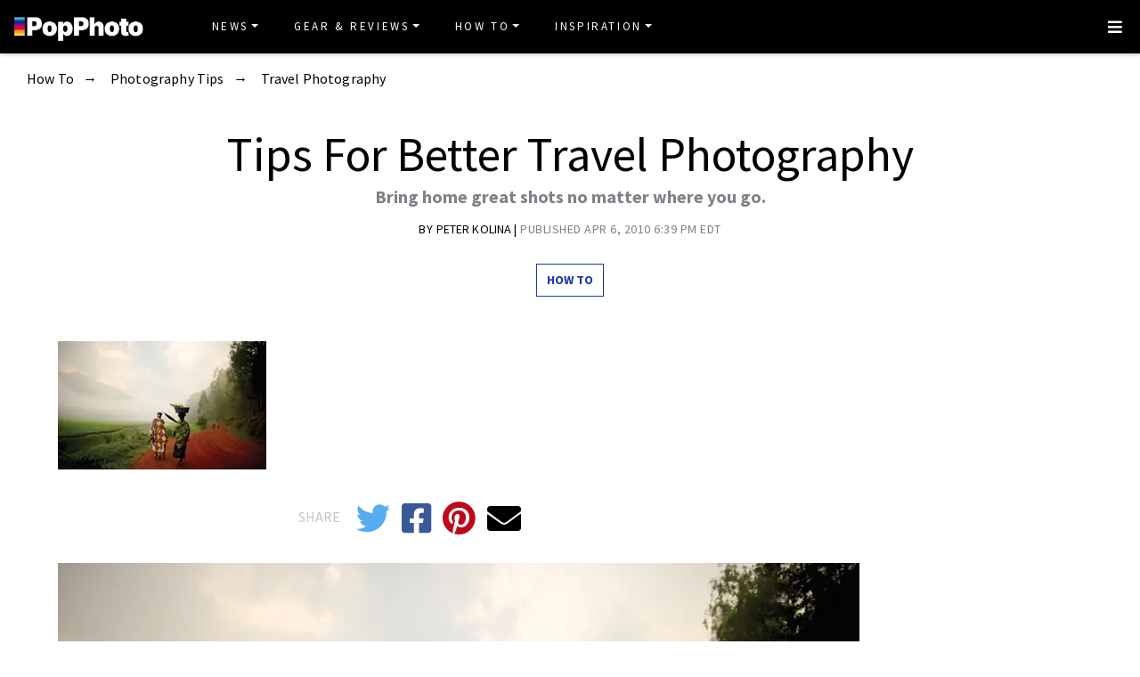

--- FILE ---
content_type: text/html
request_url: https://www.popphoto.com/how-to/2010/04/tips-better-travel-photography/
body_size: 21075
content:
<!DOCTYPE html>
<html lang="en-US">
<head>
  <meta charset="utf-8">
  <meta http-equiv="x-ua-compatible" content="ie=edge">
  <meta name="viewport" content="width=device-width, initial-scale=1, shrink-to-fit=no">
  <link rel="preconnect" href="https://fonts.gstatic.com" crossorigin>
  <link rel="preload" as="style" onload="this.onload=null;this.rel='stylesheet'" href="https://fonts.googleapis.com/css?family=Source+Sans+Pro:300,300i,400,400i,600,600i,700,700i%7CSource+Serif+Pro:400,700&display=swap" />
  <noscript><link rel="stylesheet" href="https://fonts.googleapis.com/css?family=Source+Sans+Pro:300,300i,400,400i,600,600i,700,700i%7CSource+Serif+Pro:400,700&display=swap"></noscript>
  <link rel="preload" href="https://www.popphoto.com/app/themes/empire/dist/vendor/fa-brands-400_d878b0a6.woff2" as="font" crossorigin="anonymous">
  <link rel="preload" href="https://www.popphoto.com/app/themes/empire/dist/vendor/fa-solid-900_1551f4f6.woff2" as="font" crossorigin="anonymous">
  <link rel="preload" href="https://www.popphoto.com/app/themes/empire/dist/fonts/icomoon_03b99a37.woff" as="font" crossorigin="anonymous">

  <link rel="icon" href="https://www.popphoto.com/uploads/2021/12/15/cropped-POPPHOTOFAVICON.png?auto=webp&#038;width=32&#038;height=32" sizes="32x32" />
<link rel="icon" href="https://www.popphoto.com/uploads/2021/12/15/cropped-POPPHOTOFAVICON.png?auto=webp&#038;width=192&#038;height=192" sizes="192x192" />
<link rel="apple-touch-icon" href="https://www.popphoto.com/uploads/2021/12/15/cropped-POPPHOTOFAVICON.png?auto=webp&#038;width=180&#038;height=180" />
<meta name="msapplication-TileImage" content="https://www.popphoto.com/uploads/2021/12/15/cropped-POPPHOTOFAVICON.png?auto=webp&#038;width=270&#038;height=270" />

          <script>
      window.swpData = {
    "authorName": "Peter Kolina",
    "authorId": "386",
    "articleId": "55610",
    "articleTitle": "Tips For Better Travel Photography",
    "articleCategory": "How To,Photography Tips,Travel Photography",
    "internalTags": ""
}
    </script>
  
  
  
  <meta name='robots' content='index, follow, max-image-preview:large, max-snippet:-1, max-video-preview:-1' />
<meta name="facebook-domain-verification" content="yy94jzgchleec73796tcqfdab1019y" />
	<!-- This site is optimized with the Yoast SEO Premium plugin v21.6 (Yoast SEO v21.6) - https://yoast.com/wordpress/plugins/seo/ -->
	<title>Tips For Better Travel Photography | Popular Photography</title>
	<meta name="description" content="Bring home great shots no matter where you go." />
	<link rel="canonical" href="https://www.popphoto.com/how-to/2010/04/tips-better-travel-photography/" />
	<meta property="og:locale" content="en_US" />
	<meta property="og:type" content="article" />
	<meta property="og:title" content="Tips For Better Travel Photography" />
	<meta property="og:description" content="Bring home great shots no matter where you go." />
	<meta property="og:url" content="https://www.popphoto.com/how-to/2010/04/tips-better-travel-photography/" />
	<meta property="og:site_name" content="Popular Photography" />
	<meta property="article:publisher" content="https://www.facebook.com/popularphotography" />
	<meta property="og:image" content="https://www.popphoto.com/uploads/2019/01/17/KW7NGI6JOGE5UL3KZHSNYT4GJY.jpg?auto=webp" />
	<meta property="og:image:width" content="234" />
	<meta property="og:image:height" content="144" />
	<meta property="og:image:type" content="image/jpeg" />
	<meta name="author" content="Peter Kolina" />
	<meta name="twitter:card" content="summary_large_image" />
	<meta name="twitter:creator" content="@popphoto" />
	<meta name="twitter:site" content="@popphoto" />
	<meta name="twitter:label1" content="Written by" />
	<meta name="twitter:data1" content="Peter Kolina" />
	<meta name="twitter:label2" content="Est. reading time" />
	<meta name="twitter:data2" content="5 minutes" />
	<script type="application/ld+json" class="yoast-schema-graph">{"@context":"https://schema.org","@graph":[{"@type":"Article","@id":"https://www.popphoto.com/how-to/2010/04/tips-better-travel-photography/#article","isPartOf":{"@id":"https://www.popphoto.com/how-to/2010/04/tips-better-travel-photography/"},"author":[{"@type":"Person","@id":"https://www.popphoto.com/#/schema/person/14719711aaa118333ac502d346c8dc11","name":"Peter Kolina","description":"","url":"https://www.popphoto.com/authors/peter-kolina/"}],"headline":"Tips For Better Travel Photography","datePublished":"2010-04-06T18:39:07-04:00","dateModified":"2021-04-14T09:53:45-04:00","mainEntityOfPage":{"@id":"https://www.popphoto.com/how-to/2010/04/tips-better-travel-photography/"},"wordCount":1047,"commentCount":0,"publisher":{"@id":"https://www.popphoto.com/#organization"},"image":{"@id":"https://www.popphoto.com/how-to/2010/04/tips-better-travel-photography/#primaryimage"},"thumbnailUrl":"https://www.popphoto.com/uploads/2019/01/17/KW7NGI6JOGE5UL3KZHSNYT4GJY.jpg?auto=webp","articleSection":["How To","Photography Tips","Travel Photography"],"inLanguage":"en-US","potentialAction":[{"@type":"CommentAction","name":"Comment","target":["https://www.popphoto.com/how-to/2010/04/tips-better-travel-photography/#respond"]}],"articleBody":"In the course of interviewing more than two dozen professional travel photographers, we picked up some advice. Here are their best hints for the journey— and photos—of a lifetime.\n\nDoing Your Research\n\n-- Learn as much as possible. Start with the tourism website of the destination that you will visit.\n\n-- Read the Lonely Planet guide for your destination, then try to avoid the must-see places it recommends. They will be swimming with tourists.\n\n-- Search Flickr.com to see what other photographers are shooting at your destination.\n\n-- Despite the previous three tips, your best research will happen when you hit the ground at your destination. Whatever you learn prior to traveling will be secondary to the sources you will find there.\n\nGoing and Staying There\n\n-- Visit at the right time, and find out—by speaking with locals—what “the right time” is.\n\n-- Couchsurfing.org and SERVAS International (joomla.servas.org) are home-stay and hospitality exchange services that can help you find free lodging all over the world.\n\n-- When booking rooms in dicey locations, ask if the hotel offers a safe place for storing gear.\n\n-- Search for hotels that are centrally located, near potential subjects, offer a view from your room, and have a roof deck. If you’re staying for several days, try switching rooms—even hotels—nightly for better views.\n\n-- To avoid forgetting battery chargers or laptop cables, set them next to your car keys, wallet, or purse — never on the floor.\n\nWhat Gear To Pack\n\n-- Most of the photographers we interviewed travel with surprisingly similar kits: a fullframe DSLR, f/2.8 ultrawide zoom lens, image-stabilized 70–200mm f/2.8 zoom, 2X teleconverter, lightweight carbon-fiber tripod, electronic cable release, and portable storage device for backing up image files.\n\n-- Try to bring a backup camera body, preferably one that’s identical to your primary body. Working with different button configurations is confusing and inefficient at best, and disastrous at worst. In many foreign countries, cameras are significantly more expensive and often outdated compared to what you get in the U.S. Having a camera body overnighted to you can incur hundreds of dollars in local customs tariffs.\n\n-- A camera poncho like the Aqua Tech SS-Sport Rain Cover will keep you shooting in wet weather.\n\n-- Bring lenses that suit your subjects. If you’re visiting mainly cities, wide-angles will be more useful than telephotos.\n\n-- Collapsible reflectors are better than flash units. They don’t depend on batteries, they fold up flat, and they produce a softer, more flattering light. They also show their effects in real-time and can be slowly adjusted for nuanced changes of direction and intensity. Of course, you’ll generally need to have someone else hold the reflector, but enlisting the aid of a nearby local often can pay off in unexpected ways.\n\n-- Use many smaller memory cards (2GB) instead of a few large cards. That way, if you lose one or it becomes corrupt, you haven’t lost too many images.\n\n-- Bring a digital compact for when a larger camera isn't practical. A Canon PowerShot G11 or Panasonic Lumix DMC-FH1, for instance, can be invaluable for situations in which the noise of the shutter is inappropriate. Waterproof compacts such as the Pentax Optio WS80 are perfect when the weather isn't.\n\n-- A small digital voice recorder such as the Olympus WS-400S can help capture ambient sounds, interviews, and notes or reminders to yourself.\n\n-- For remote destinations where your subjects may never have seen a photo of themselves, a pocket-sized, battery-powered printer like the Polaroid PoGo can build trust, gain cooperation, and open doors.\n\n-- Energy bars and bottled water will let you keep shooting through the lunch hour. Why waste time eating?\n\n****Gallery: The Best Places To Photograph Around The World****\n\nShooting Strategies\n\n-- Don’t stop shooting just because it’s wet outside. The time right before and after rain can produce amazing light and more saturated color.\n\n-- Try to plan your day and shooting schedule based on your subjects’ positions relative to the arc of the sun.\n\n-- Get up early to be photographing as the sun is rising. Use midday for napping or location scouting. Start shooting again in the mid- to late afternoon.\n\n-- Return multiple times to the best locations to capture them in different light and weather.\n\n-- Don’t hurry. It’s better to capture a few places well than many places superficially.\n\n-- Stay patient and focused. Travel can be distracting and overwhelming. Creating a “mood board” can keep you on track: Cut and paste some inspiring photographs or pictures of artwork onto a piece of paper. Keep it folded in your pocket or bag. If you find yourself lost or drifting, pull it out to help regain focus and a sense of mission.\n\nRelating To Subjects\n\n-- Learn a bit of the language spoken in the places you visit. The more obscure the language, the more you’ll be rewarded for any efforts you make to commit words and phrases to memory.\n\n-- An effective and affordable way to learn a language is through an exchange (www.mylanguageexchange.com): You teach people your mother tongue while they teach you theirs.\n\n-- The single most important trick for getting better photos is connecting with people at your destination and using them as resources. If you have no human contact there, you may get a great landscape or architectural photo, but you will rarely feel that you’ve captured the soul of a place.\n\n-- Politeness and good manners will get you better people pictures than the highest-tech cameras and lenses.\n\nTravel Safety\n\n-- Get a web-based (not serverbased) e-mail account. Attach scans of all your important documents (passport, credit cards, driver’s license, hotel and airline reservation numbers, etc.) to an e-mail and send it to yourself.\n\n-- Before traveling internationally, visit the U.S. State Department's website and check the Traveler Alerts.\n\n-- Women, in particular, should consider carrying their gear in a large, leather hobo-style bag rather than a conventional camera bag. It may attract fewer thieves.\n\n-- Purchase travel insurance such as Global Rescue.\n\n****Gallery: The Best Places To Photograph Around The World****"},{"@type":"WebPage","@id":"https://www.popphoto.com/how-to/2010/04/tips-better-travel-photography/","url":"https://www.popphoto.com/how-to/2010/04/tips-better-travel-photography/","name":"Tips For Better Travel Photography","isPartOf":{"@id":"https://www.popphoto.com/#website"},"primaryImageOfPage":{"@id":"https://www.popphoto.com/how-to/2010/04/tips-better-travel-photography/#primaryimage"},"image":{"@id":"https://www.popphoto.com/how-to/2010/04/tips-better-travel-photography/#primaryimage"},"thumbnailUrl":"https://www.popphoto.com/uploads/2019/01/17/KW7NGI6JOGE5UL3KZHSNYT4GJY.jpg?auto=webp","datePublished":"2010-04-06T18:39:07-04:00","dateModified":"2021-04-14T09:53:45-04:00","description":"Bring home great shots no matter where you go.","inLanguage":"en-US","potentialAction":[{"@type":"ReadAction","target":["https://www.popphoto.com/how-to/2010/04/tips-better-travel-photography/"]}]},{"@type":"ImageObject","inLanguage":"en-US","@id":"https://www.popphoto.com/how-to/2010/04/tips-better-travel-photography/#primaryimage","url":"https://www.popphoto.com/uploads/2019/01/17/KW7NGI6JOGE5UL3KZHSNYT4GJY.jpg?auto=webp","contentUrl":"https://www.popphoto.com/uploads/2019/01/17/KW7NGI6JOGE5UL3KZHSNYT4GJY.jpg?auto=webp","width":234,"height":144,"caption":"Charles Harris Rwanda promo"},{"@type":"WebSite","@id":"https://www.popphoto.com/#website","url":"https://www.popphoto.com/","name":"Popular Photography","description":"Founded in 1937, Popular Photography is a magazine dedicated to all things photographic.","publisher":{"@id":"https://www.popphoto.com/#organization"},"inLanguage":"en-US"},{"@type":"Organization","@id":"https://www.popphoto.com/#organization","name":"Popular Photography","url":"https://www.popphoto.com/","logo":{"@type":"ImageObject","inLanguage":"en-US","@id":"https://www.popphoto.com/#/schema/logo/image/","url":"https://www.popphoto.com/uploads/2021/03/08/popular-photography-logo-default.jpg?auto=webp","contentUrl":"https://www.popphoto.com/uploads/2021/03/08/popular-photography-logo-default.jpg?auto=webp","width":2000,"height":1200,"caption":"Popular Photography"},"image":{"@id":"https://www.popphoto.com/#/schema/logo/image/"},"sameAs":["https://www.facebook.com/popularphotography","https://twitter.com/popphoto","https://www.instagram.com/popphotomag/"]},{"@type":"Person","@id":"https://www.popphoto.com/#/schema/person/14719711aaa118333ac502d346c8dc11","name":"Peter Kolina","description":"","url":"https://www.popphoto.com/authors/peter-kolina/"}]}</script>
	<!-- / Yoast SEO Premium plugin. -->


<link rel='dns-prefetch' href='//ak.sail-horizon.com' />
<link rel='dns-prefetch' href='//www.popphoto.com' />

<link rel='dns-prefetch' href='//s.skimresources.com' />
<link rel='dns-prefetch' href='//connect.facebook.net' />
<link rel='stylesheet' id='wp-block-library-css' href='https://www.popphoto.com/wp/wp-includes/css/dist/block-library/style.min.css' type='text/css' media='all' />
<link rel='stylesheet' id='classic-theme-styles-css' href='https://www.popphoto.com/wp/wp-includes/css/classic-themes.min.css' type='text/css' media='all' />
<style id='global-styles-inline-css' type='text/css'>
body{--wp--preset--color--black: #000000;--wp--preset--color--cyan-bluish-gray: #abb8c3;--wp--preset--color--white: #ffffff;--wp--preset--color--pale-pink: #f78da7;--wp--preset--color--vivid-red: #cf2e2e;--wp--preset--color--luminous-vivid-orange: #ff6900;--wp--preset--color--luminous-vivid-amber: #fcb900;--wp--preset--color--light-green-cyan: #7bdcb5;--wp--preset--color--vivid-green-cyan: #00d084;--wp--preset--color--pale-cyan-blue: #8ed1fc;--wp--preset--color--vivid-cyan-blue: #0693e3;--wp--preset--color--vivid-purple: #9b51e0;--wp--preset--gradient--vivid-cyan-blue-to-vivid-purple: linear-gradient(135deg,rgba(6,147,227,1) 0%,rgb(155,81,224) 100%);--wp--preset--gradient--light-green-cyan-to-vivid-green-cyan: linear-gradient(135deg,rgb(122,220,180) 0%,rgb(0,208,130) 100%);--wp--preset--gradient--luminous-vivid-amber-to-luminous-vivid-orange: linear-gradient(135deg,rgba(252,185,0,1) 0%,rgba(255,105,0,1) 100%);--wp--preset--gradient--luminous-vivid-orange-to-vivid-red: linear-gradient(135deg,rgba(255,105,0,1) 0%,rgb(207,46,46) 100%);--wp--preset--gradient--very-light-gray-to-cyan-bluish-gray: linear-gradient(135deg,rgb(238,238,238) 0%,rgb(169,184,195) 100%);--wp--preset--gradient--cool-to-warm-spectrum: linear-gradient(135deg,rgb(74,234,220) 0%,rgb(151,120,209) 20%,rgb(207,42,186) 40%,rgb(238,44,130) 60%,rgb(251,105,98) 80%,rgb(254,248,76) 100%);--wp--preset--gradient--blush-light-purple: linear-gradient(135deg,rgb(255,206,236) 0%,rgb(152,150,240) 100%);--wp--preset--gradient--blush-bordeaux: linear-gradient(135deg,rgb(254,205,165) 0%,rgb(254,45,45) 50%,rgb(107,0,62) 100%);--wp--preset--gradient--luminous-dusk: linear-gradient(135deg,rgb(255,203,112) 0%,rgb(199,81,192) 50%,rgb(65,88,208) 100%);--wp--preset--gradient--pale-ocean: linear-gradient(135deg,rgb(255,245,203) 0%,rgb(182,227,212) 50%,rgb(51,167,181) 100%);--wp--preset--gradient--electric-grass: linear-gradient(135deg,rgb(202,248,128) 0%,rgb(113,206,126) 100%);--wp--preset--gradient--midnight: linear-gradient(135deg,rgb(2,3,129) 0%,rgb(40,116,252) 100%);--wp--preset--duotone--dark-grayscale: url('#wp-duotone-dark-grayscale');--wp--preset--duotone--grayscale: url('#wp-duotone-grayscale');--wp--preset--duotone--purple-yellow: url('#wp-duotone-purple-yellow');--wp--preset--duotone--blue-red: url('#wp-duotone-blue-red');--wp--preset--duotone--midnight: url('#wp-duotone-midnight');--wp--preset--duotone--magenta-yellow: url('#wp-duotone-magenta-yellow');--wp--preset--duotone--purple-green: url('#wp-duotone-purple-green');--wp--preset--duotone--blue-orange: url('#wp-duotone-blue-orange');--wp--preset--font-size--small: 13px;--wp--preset--font-size--medium: 20px;--wp--preset--font-size--large: 36px;--wp--preset--font-size--x-large: 42px;--wp--preset--spacing--20: 0.44rem;--wp--preset--spacing--30: 0.67rem;--wp--preset--spacing--40: 1rem;--wp--preset--spacing--50: 1.5rem;--wp--preset--spacing--60: 2.25rem;--wp--preset--spacing--70: 3.38rem;--wp--preset--spacing--80: 5.06rem;--wp--preset--shadow--natural: 6px 6px 9px rgba(0, 0, 0, 0.2);--wp--preset--shadow--deep: 12px 12px 50px rgba(0, 0, 0, 0.4);--wp--preset--shadow--sharp: 6px 6px 0px rgba(0, 0, 0, 0.2);--wp--preset--shadow--outlined: 6px 6px 0px -3px rgba(255, 255, 255, 1), 6px 6px rgba(0, 0, 0, 1);--wp--preset--shadow--crisp: 6px 6px 0px rgba(0, 0, 0, 1);}:where(.is-layout-flex){gap: 0.5em;}body .is-layout-flow > .alignleft{float: left;margin-inline-start: 0;margin-inline-end: 2em;}body .is-layout-flow > .alignright{float: right;margin-inline-start: 2em;margin-inline-end: 0;}body .is-layout-flow > .aligncenter{margin-left: auto !important;margin-right: auto !important;}body .is-layout-constrained > .alignleft{float: left;margin-inline-start: 0;margin-inline-end: 2em;}body .is-layout-constrained > .alignright{float: right;margin-inline-start: 2em;margin-inline-end: 0;}body .is-layout-constrained > .aligncenter{margin-left: auto !important;margin-right: auto !important;}body .is-layout-constrained > :where(:not(.alignleft):not(.alignright):not(.alignfull)){max-width: var(--wp--style--global--content-size);margin-left: auto !important;margin-right: auto !important;}body .is-layout-constrained > .alignwide{max-width: var(--wp--style--global--wide-size);}body .is-layout-flex{display: flex;}body .is-layout-flex{flex-wrap: wrap;align-items: center;}body .is-layout-flex > *{margin: 0;}:where(.wp-block-columns.is-layout-flex){gap: 2em;}.has-black-color{color: var(--wp--preset--color--black) !important;}.has-cyan-bluish-gray-color{color: var(--wp--preset--color--cyan-bluish-gray) !important;}.has-white-color{color: var(--wp--preset--color--white) !important;}.has-pale-pink-color{color: var(--wp--preset--color--pale-pink) !important;}.has-vivid-red-color{color: var(--wp--preset--color--vivid-red) !important;}.has-luminous-vivid-orange-color{color: var(--wp--preset--color--luminous-vivid-orange) !important;}.has-luminous-vivid-amber-color{color: var(--wp--preset--color--luminous-vivid-amber) !important;}.has-light-green-cyan-color{color: var(--wp--preset--color--light-green-cyan) !important;}.has-vivid-green-cyan-color{color: var(--wp--preset--color--vivid-green-cyan) !important;}.has-pale-cyan-blue-color{color: var(--wp--preset--color--pale-cyan-blue) !important;}.has-vivid-cyan-blue-color{color: var(--wp--preset--color--vivid-cyan-blue) !important;}.has-vivid-purple-color{color: var(--wp--preset--color--vivid-purple) !important;}.has-black-background-color{background-color: var(--wp--preset--color--black) !important;}.has-cyan-bluish-gray-background-color{background-color: var(--wp--preset--color--cyan-bluish-gray) !important;}.has-white-background-color{background-color: var(--wp--preset--color--white) !important;}.has-pale-pink-background-color{background-color: var(--wp--preset--color--pale-pink) !important;}.has-vivid-red-background-color{background-color: var(--wp--preset--color--vivid-red) !important;}.has-luminous-vivid-orange-background-color{background-color: var(--wp--preset--color--luminous-vivid-orange) !important;}.has-luminous-vivid-amber-background-color{background-color: var(--wp--preset--color--luminous-vivid-amber) !important;}.has-light-green-cyan-background-color{background-color: var(--wp--preset--color--light-green-cyan) !important;}.has-vivid-green-cyan-background-color{background-color: var(--wp--preset--color--vivid-green-cyan) !important;}.has-pale-cyan-blue-background-color{background-color: var(--wp--preset--color--pale-cyan-blue) !important;}.has-vivid-cyan-blue-background-color{background-color: var(--wp--preset--color--vivid-cyan-blue) !important;}.has-vivid-purple-background-color{background-color: var(--wp--preset--color--vivid-purple) !important;}.has-black-border-color{border-color: var(--wp--preset--color--black) !important;}.has-cyan-bluish-gray-border-color{border-color: var(--wp--preset--color--cyan-bluish-gray) !important;}.has-white-border-color{border-color: var(--wp--preset--color--white) !important;}.has-pale-pink-border-color{border-color: var(--wp--preset--color--pale-pink) !important;}.has-vivid-red-border-color{border-color: var(--wp--preset--color--vivid-red) !important;}.has-luminous-vivid-orange-border-color{border-color: var(--wp--preset--color--luminous-vivid-orange) !important;}.has-luminous-vivid-amber-border-color{border-color: var(--wp--preset--color--luminous-vivid-amber) !important;}.has-light-green-cyan-border-color{border-color: var(--wp--preset--color--light-green-cyan) !important;}.has-vivid-green-cyan-border-color{border-color: var(--wp--preset--color--vivid-green-cyan) !important;}.has-pale-cyan-blue-border-color{border-color: var(--wp--preset--color--pale-cyan-blue) !important;}.has-vivid-cyan-blue-border-color{border-color: var(--wp--preset--color--vivid-cyan-blue) !important;}.has-vivid-purple-border-color{border-color: var(--wp--preset--color--vivid-purple) !important;}.has-vivid-cyan-blue-to-vivid-purple-gradient-background{background: var(--wp--preset--gradient--vivid-cyan-blue-to-vivid-purple) !important;}.has-light-green-cyan-to-vivid-green-cyan-gradient-background{background: var(--wp--preset--gradient--light-green-cyan-to-vivid-green-cyan) !important;}.has-luminous-vivid-amber-to-luminous-vivid-orange-gradient-background{background: var(--wp--preset--gradient--luminous-vivid-amber-to-luminous-vivid-orange) !important;}.has-luminous-vivid-orange-to-vivid-red-gradient-background{background: var(--wp--preset--gradient--luminous-vivid-orange-to-vivid-red) !important;}.has-very-light-gray-to-cyan-bluish-gray-gradient-background{background: var(--wp--preset--gradient--very-light-gray-to-cyan-bluish-gray) !important;}.has-cool-to-warm-spectrum-gradient-background{background: var(--wp--preset--gradient--cool-to-warm-spectrum) !important;}.has-blush-light-purple-gradient-background{background: var(--wp--preset--gradient--blush-light-purple) !important;}.has-blush-bordeaux-gradient-background{background: var(--wp--preset--gradient--blush-bordeaux) !important;}.has-luminous-dusk-gradient-background{background: var(--wp--preset--gradient--luminous-dusk) !important;}.has-pale-ocean-gradient-background{background: var(--wp--preset--gradient--pale-ocean) !important;}.has-electric-grass-gradient-background{background: var(--wp--preset--gradient--electric-grass) !important;}.has-midnight-gradient-background{background: var(--wp--preset--gradient--midnight) !important;}.has-small-font-size{font-size: var(--wp--preset--font-size--small) !important;}.has-medium-font-size{font-size: var(--wp--preset--font-size--medium) !important;}.has-large-font-size{font-size: var(--wp--preset--font-size--large) !important;}.has-x-large-font-size{font-size: var(--wp--preset--font-size--x-large) !important;}
.wp-block-navigation a:where(:not(.wp-element-button)){color: inherit;}
:where(.wp-block-columns.is-layout-flex){gap: 2em;}
.wp-block-pullquote{font-size: 1.5em;line-height: 1.6;}
</style>
<link rel='stylesheet' id='lite-yt-embed-css' href='https://www.popphoto.com/app/mu-plugins/recurrent-plugin/assets/css/lite-yt-embed.css' type='text/css' media='all' />
<link rel='stylesheet' id='sailthru-subscribe-widget-styles-css' href='https://www.popphoto.com/app/plugins/sailthru-wordpress-plugin/css/widget.subscribe.css' type='text/css' media='all' />
<link rel='stylesheet' id='lazysizes-css' href='https://www.popphoto.com/app/mu-plugins/recurrent-plugin/assets/css/lazysizes.css' type='text/css' media='all' />
<link rel='stylesheet' id='empire/main.css-css' href='https://www.popphoto.com/app/themes/empire/dist/styles/main_2c0a6f60.css' type='text/css' media='all' />
<script src='//ak.sail-horizon.com/spm/spm.v1.min.js' type='text/javascript' async></script><script type='text/javascript' id='jquery-core-js-extra'>
/* <![CDATA[ */
var empireVars = {"ajaxUrl":"https:\/\/www.popphoto.com\/wp\/wp-admin\/admin-ajax.php","sharer":"https:\/\/www.popphoto.com\/sharer.php"};
/* ]]> */
</script>
<script type='text/javascript' src='https://www.popphoto.com/wp/wp-includes/js/jquery/jquery.min.js' id='jquery-core-js'></script>
<script type='text/javascript' id='tag-js-extra'>
/* <![CDATA[ */
var tag = {"options":{"customerId":"ccaf81872e9b2646fb1597cb5ec7498f"}};
/* ]]> */
</script>
<script async src='https://www.popphoto.com/app/plugins/sailthru-wordpress-plugin/js/tag.js' id='tag-js'></script>
<script type='text/javascript' src='https://www.popphoto.com/app/mu-plugins/recurrent-plugin/assets/js/lite-yt-embed.js' id='lite-yt-embed-js'></script>

<script async src='https://www.popphoto.com/app/plugins/sailthru-wordpress-plugin/js/widget.subscribe.js' id='sailthru-subscribe-script-js'></script>
<script type='text/javascript' src='https://www.popphoto.com/app/mu-plugins/recurrent-plugin/assets/js/lazysizes.min.js' id='lazysizes.min-js'></script>
<script type='text/javascript' async src='//connect.facebook.net/en_US/sdk.js#xfbml=1&#038;version=v3.2' id='facebook-js-js'></script>
<script type='text/javascript' defer src='https://www.popphoto.com/app/themes/empire/dist/scripts/main_2c0a6f60.js' id='empire/main.js-js'></script>
<script>
            window.dataLayer = window.dataLayer || [];
            window.dataLayer.push({
              "event":"pageview",
              "Categories" : "How To, Photography Tips, Travel Photography",
              "Primary Category" : "How To",
              "CMS Tags" : "",
              "Content Types" : "Evergreen, How To, Non-Membership, Upper Funnel",
              "Author" : "Peter Kolina",
              "Internal Tags" : "",
              "Published Date" : "2010-04-06T18:39:07-04:00",
              "Modified Date" : "2021-04-14T09:53:45-04:00",
              "Meta Robots" : "index, follow, max-image-preview:large, max-snippet:-1, max-video-preview:-1",
              "Canonical URL" : "https://www.popphoto.com/how-to/2010/04/tips-better-travel-photography/",
              "Excerpt" : "Bring home great shots no matter where you go.",
              "CMS Title" : "Tips For Better Travel Photography",
              "Permalink" : "https://www.popphoto.com/how-to/2010/04/tips-better-travel-photography/",
            });
        </script>

<!-- BEGIN Sailthru Horizon Meta Information -->
<meta name="sailthru.date" content="2010-04-06 18:39:07" />
<meta name="sailthru.title" content="Tips For Better Travel Photography" />
<meta name="sailthru.tags" content=",How To,Photography Tips,Travel Photography,Peter Kolina,popphoto" />
<meta name="sailthru.author" content="Peter Kolina" />
<meta name="sailthru.description" content="Bring home great shots no matter where you go." />
<meta name="sailthru.image.full" content="https://www.popphoto.com/uploads/2019/01/17/KW7NGI6JOGE5UL3KZHSNYT4GJY.jpg?auto=webp" />
<meta name="sailthru.image.thumb" content="https://www.popphoto.com/uploads/2019/01/17/KW7NGI6JOGE5UL3KZHSNYT4GJY.jpg?auto=webp" />
<!-- END Sailthru Horizon Meta Information -->

<link rel="preload" fetchpriority="high" as="image" imagesrcset="https://www.popphoto.com/uploads/2019/01/17/KW7NGI6JOGE5UL3KZHSNYT4GJY.jpg?auto=webp&optimize=high&width=360 360w,https://www.popphoto.com/uploads/2019/01/17/KW7NGI6JOGE5UL3KZHSNYT4GJY.jpg?auto=webp&optimize=high&width=390 390w,https://www.popphoto.com/uploads/2019/01/17/KW7NGI6JOGE5UL3KZHSNYT4GJY.jpg?auto=webp&optimize=high&width=412 412w,https://www.popphoto.com/uploads/2019/01/17/KW7NGI6JOGE5UL3KZHSNYT4GJY.jpg?auto=webp&optimize=high&width=1200 1200w,https://www.popphoto.com/uploads/2019/01/17/KW7NGI6JOGE5UL3KZHSNYT4GJY.jpg?auto=webp&optimize=high&width=1366 1366w,https://www.popphoto.com/uploads/2019/01/17/KW7NGI6JOGE5UL3KZHSNYT4GJY.jpg?auto=webp&optimize=high&width=1440 1440w" /><!-- Google Tag Manager -->
                <script>(function(w,d,s,l,i){w[l]=w[l]||[];w[l].push({'gtm.start':
                    new Date().getTime(),event:'gtm.js'});var f=d.getElementsByTagName(s)[0],
                    j=d.createElement(s),dl=l!='dataLayer'?'&l='+l:'';j.async=true;j.src=
                    'https://www.googletagmanager.com/gtm.js?id='+i+dl;f.parentNode.insertBefore(j,f);
                    })(window,document,'script','dataLayer','GTM-KCJJS23');</script>
            <!-- End Google Tag Manager -->        <style>
            :root {
            --header-bg-color: #000000;
--menu-bg-color: #000000;
--menu-item-color: #ffffff;
--menu-hover-bg-color: #ffffff;
--menu-hover-item-color: #193aa3;
--section-bg: #000000;
--section-title-color: #FFFFFF;
--post-title-color: #000000;
--post-hover-color: #808088;
--post-excerpt-detail: #808088;
--post-title-detail: #000000;
--related-headline: #ffffff;
--related-desciption: #ffffff;
--share-button: #000;
--feed-headline-color: #808088;
--feed-title-color: #808088;
--social-icons-color: #ffffff;
--author-color: #808088;
--author-color-hover: #193aa3;
--article-card-bg-color: #fff;
--cat-header-bg-color: #0a0a0a;
--single-header-bg-color: #ffffff;
--cat-header-pattern-color: #141414;
--single-header-pattern-color: #ffffff;
--category-tag-color: #193aa3;
--post-author-byline: #808088;
--post-author-name: #000000;
--post-author-name-hover: #808088;
--post-category-text: #193aa3;
--post-category-text-hover: #808088;
--post-category-border: #193aa3;
--post-category-border-hover: #808088;
--main-text-color-newsletter-navbar: #ffffff;
--hover-text-color-newsletter-navbar: #808088;
--buy-now-button-color: #fff;
--underline-link-color: #000000;
--link-color: #000;
--link-color-hover: #000;
--footer-bg: #000;
--footer-text: #ccc;
--footer-link: #ccc;
--footer-link-hover: #fff;
--footer-copy-right-text: #ccc;
--footer-heading: #f8f8f8;
--sub-header: #000;
--underline-sub-header: #ccc;
--hambuger-background: #193aa3;
--hambuger-color: #ffffff;
--newsletter-section: #808088;
--border-color: #ffffff;
--drop-cap-color: #000;
--subscribe-color: #ccc;
--buy-now-button-background: #13a93a;
--buy-now-button-background-hover: #13a93a;
--buy-now-button-color: #fff;
--buy-now-button-color-hover: #fff;
--buy-now-card-border: #ddd;
--buy-now-card-color: #000;
--author-header-bg-color: transparent;
--author-name-color: #111;
--author-job-title-color: #111;
--author-social-color: #111;
--author-title-color: #111;
--author-text-color: #111;
--author-separator-color: #999;
--premium-featured-image-bottom-strip-color: rgba(255,255,255,0);
            }
        </style>
                <script>!function(n){if(!window.cnx){window.cnx={},window.cnx.cmd=[];var t=n.createElement('iframe');t.src='javascript:false'; t.display='none',t.onload=function(){var n=t.contentWindow.document,c=n.createElement('script');c.src='//cd.connatix.com/connatix.player.js?cid=06abb0e1-2672-4d82-adf9-2ab2797e109b',c.setAttribute('async','1'),c.setAttribute('type','text/javascript'),n.body.appendChild(c)},n.head.appendChild(t)}}(document);</script>
        <link rel="shortcut icon" href="https://www.popphoto.com/uploads/2021/12/15/POPPHOTOFAVICON.png" /><!-- Chartbeat -->
            <script type='text/javascript'>
                (function() {
                /** CONFIGURATION START **/
                var _sf_async_config = window._sf_async_config = (window._sf_async_config || {});
                _sf_async_config.uid = "59650";
                _sf_async_config.domain = 'popphoto.com';
                _sf_async_config.useCanonical = true;
                _sf_async_config.useCanonicalDomain = true;
                _sf_async_config.sections = 'How To,Photography Tips,Travel Photography';
                _sf_async_config.authors = 'Peter Kolina';
                /** CONFIGURATION END **/
                function loadChartbeat() {
                var e = document.createElement('script');
                var n = document.getElementsByTagName('script')[0];
                e.type = 'text/javascript';
                e.async = true;
                e.src = '//static.chartbeat.com/js/chartbeat.js';
                n.parentNode.insertBefore(e, n);
            }
                loadChartbeat();
            })();
            </script>
            <!-- End Chartbeat -->
<meta property="article:published_time" content="2010-04-06T18:39:07-04:00">
<meta property="article:modified_time" content="2021-04-14T09:53:45-04:00">
<meta name="taxonomy:content-type" content="1. Group,2. Page Type,3. Timeframe,4. Funnel,Evergreen,How To,Non-Membership,Upper Funnel"/><link rel="alternate" type="application/rss+xml" href="https://www.popphoto.com/feed/" /><link rel="alternate" type="application/rss+xml" href="https://www.popphoto.com/category/how-to/feed/" /><link rel="alternate" type="application/rss+xml" href="https://www.popphoto.com/category/photography-tips/feed/" /><link rel="alternate" type="application/rss+xml" href="https://www.popphoto.com/category/travel/feed/" /><script type="application/ld+json" id="post-breadcrumbs-schema">{"@context":"https:\/\/schema.org","@type":"BreadcrumbList","numberOfItems":4,"itemListOrder":"Ascending","itemListElement":[{"@type":"ListItem","name":"How To","description":"Your one-stop-shop for (almost) every photo question ever, including editing recipes in Photoshop and Lightroom, guides to astrophotography, portraiture, and macro, and even how to outsmart your smartphone\u2019s overzealous camera.","position":1,"item":"https:\/\/www.popphoto.com\/category\/how-to\/"},{"@type":"ListItem","name":"Photography Tips","description":"What is the rule of thirds? How do you use the exposure triangle? Here are photography tips to help you shoot better, whether you\u2019re a beginner or a pro. ","position":2,"item":"https:\/\/www.popphoto.com\/category\/photography-tips\/"},{"@type":"ListItem","name":"Travel Photography","description":"We\u2019ll spill all our travel photography tips, including favorite travel cameras, gear, and how to get a unique photo that the world and their mom hasn\u2019t seen 50 times of the Trevi Fountain. ","position":3,"item":"https:\/\/www.popphoto.com\/category\/travel\/"},{"@type":"ListItem","name":"Tips For Better Travel Photography","position":3}]}</script><style type="text/css">.recentcomments a{display:inline !important;padding:0 !important;margin:0 !important;}</style><script type="text/javascript">var sailthru_vars = {"ajaxurl":"https:\/\/www.popphoto.com\/wp\/wp-admin\/admin-ajax.php"}</script><style>:root { --orgnc-product-table-cta-text-color: black;
--orgnc-product-table-cta-bg-color: lightgray;
 }</style><style>:root { --orgnc-singleimage-caption-color: #17878f;
--orgnc-singleimage-figcaption-border-color: gray;
--orgnc-singleimage-figcaption-link-color: black;
 }</style><style>:root { --orgnc-product-summary-link-color: inherit;
--orgnc-product-summary-link-underline-color: inherit;
 }</style><style>:root { --orgnc-sharable-pull-quote-share-color: #8f9fcc;
--orgnc-sharable-pull-quote-text-font: inherit;
 }</style><link rel="icon" href="https://www.popphoto.com/uploads/2021/12/15/cropped-POPPHOTOFAVICON.png?auto=webp&#038;width=32&#038;height=32" sizes="32x32" />
<link rel="icon" href="https://www.popphoto.com/uploads/2021/12/15/cropped-POPPHOTOFAVICON.png?auto=webp&#038;width=192&#038;height=192" sizes="192x192" />
<link rel="apple-touch-icon" href="https://www.popphoto.com/uploads/2021/12/15/cropped-POPPHOTOFAVICON.png?auto=webp&#038;width=180&#038;height=180" />
<meta name="msapplication-TileImage" content="https://www.popphoto.com/uploads/2021/12/15/cropped-POPPHOTOFAVICON.png?auto=webp&#038;width=270&#038;height=270" />
		<style type="text/css" id="wp-custom-css">
			.template-newsletter .gform_wrapper h3.gform_title,
.template-newsletter .gform_footer {
    text-align: center;
}

.template-newsletter .wp-block-image {
    text-align: center;
    margin-top: 100px;
}

.template-newsletter .wp-image-152385, .template-newsletter .pph-newsletter-form {
    width: 500px;
}

.template-newsletter .gform_wrapper .gform_footer input.button {
    width: 300px;
}

@media screen and (max-width:480px) {
.template-newsletter .wp-image-152385, .template-newsletter .pph-newsletter-form {
    padding: 0 16px;
}
}		</style>
		<script>"use strict";function _typeof(t){return(_typeof="function"==typeof Symbol&&"symbol"==typeof Symbol.iterator?function(t){return typeof t}:function(t){return t&&"function"==typeof Symbol&&t.constructor===Symbol&&t!==Symbol.prototype?"symbol":typeof t})(t)}!function(){var t=function(){var t,e,o=[],n=window,r=n;for(;r;){try{if(r.frames.__tcfapiLocator){t=r;break}}catch(t){}if(r===n.top)break;r=r.parent}t||(!function t(){var e=n.document,o=!!n.frames.__tcfapiLocator;if(!o)if(e.body){var r=e.createElement("iframe");r.style.cssText="display:none",r.name="__tcfapiLocator",e.body.appendChild(r)}else setTimeout(t,5);return!o}(),n.__tcfapi=function(){for(var t=arguments.length,n=new Array(t),r=0;r<t;r++)n[r]=arguments[r];if(!n.length)return o;"setGdprApplies"===n[0]?n.length>3&&2===parseInt(n[1],10)&&"boolean"==typeof n[3]&&(e=n[3],"function"==typeof n[2]&&n[2]("set",!0)):"ping"===n[0]?"function"==typeof n[2]&&n[2]({gdprApplies:e,cmpLoaded:!1,cmpStatus:"stub"}):o.push(n)},n.addEventListener("message",(function(t){var e="string"==typeof t.data,o={};if(e)try{o=JSON.parse(t.data)}catch(t){}else o=t.data;var n="object"===_typeof(o)&&null!==o?o.__tcfapiCall:null;n&&window.__tcfapi(n.command,n.version,(function(o,r){var a={__tcfapiReturn:{returnValue:o,success:r,callId:n.callId}};t&&t.source&&t.source.postMessage&&t.source.postMessage(e?JSON.stringify(a):a,"*")}),n.parameter)}),!1))};"undefined"!=typeof module?module.exports=t:t()}();</script><script>window._sp_queue = [];window._sp_ = {config: {accountId: 1965,baseEndpoint: "https://cdn.privacy-mgmt.com",gdpr: { },events: {onMessageReady: function() {console.log("[event] onMessageReady", arguments)},onMessageReceiveData: function() {console.log("[event] onMessageReceiveData", arguments)},onSPPMObjectReady: function() {console.log("[event] onSPPMObjectReady", arguments)},onSPReady: function() {console.log("[event] onSPReady", arguments)},onError: function() {console.log("[event] onError", arguments)},onMessageChoiceSelect: function() {console.log("[event] onMessageChoiceSelect", arguments)},onConsentReady: function(consentUUID, euconsent) {console.log("[event] onConsentReady", arguments)},onPrivacyManagerAction: function() {console.log("[event] onPrivacyManagerAction", arguments)},onPMCancel: function() {console.log("[event] onPMCancel", arguments)}}}}</script><script src="https://cdn.privacy-mgmt.com/unified/wrapperMessagingWithoutDetection.js" async></script><meta name="am-api-token" content="YYGAFh68bS4y" />
</head>
<body class="post-template-default single single-post postid-55610 single-format-standard wp-embed-responsive no-script tips-better-travel-photography sidebar-primary app-data index-data singular-data single-data single-post-data single-post-tips-better-travel-photography-data">
<!-- PLAYWIRE BODY --><script data-cfasync="false">
  window.ramp = window.ramp || {};
  window.ramp.que = window.ramp.que || [];
  window.ramp.forcePath = "";

  window.ramp.que.push(() => {
    window.ramp.setCustomGamKvs({
      targeting_article: '55610',
      targeting_keyword: ['How To', 'Photography Tips', 'Travel Photography', 'Peter Kolina', 'popphoto'],
      targeting_section: 'How To',
      url: 'https://www.popphoto.com/how-to/2010/04/tips-better-travel-photography/',
      author: 'Peter Kolina'
    });
  });
</script><!-- /PLAYWIRE BODY -->


  <div id="fb-root"></div>
<!-- Google Tag Manager (noscript) -->
<noscript><iframe src="https://www.googletagmanager.com/ns.html?id=GTM-KCJJS23"
height="0" width="0" style="display:none;visibility:hidden"></iframe></noscript>
<!-- End Google Tag Manager (noscript) -->
  <header class="banner top-nav" id="top_nav_bar" next-page-hide>
    <div class="header-container" style="width: auto !important;">
    <div class="hambuger pos-f-t">
      <nav class="navbar navbar-default">
                          <a class="navbar-brand" href="https://www.popphoto.com" title="Popular Photography">
            <img
              src="https://www.popphoto.com/uploads/2021/12/15/popphoto-logo-3.png?auto=webp"
              alt="Popular Photography"
              class="header__logo"
                              width="875"
                                            height="230"
                          >
          </a>
                <div class="nav-container">
          <div id="main_nav">
            <div class="w-100">
              <div class="arrow"></div>
              <div class="menu-main-menu-container"><ul id="menu-main-menu" class="nav navbar-nav"><li itemscope="itemscope" itemtype="https://www.schema.org/SiteNavigationElement" id="menu-item-722" class="menu-item menu-item-type-taxonomy menu-item-object-category menu-item-has-children level-0 dropdown menu-item-722 nav-item"><a title="News" href="https://www.popphoto.com/category/news/" data-hover="dropdown" aria-haspopup="true" aria-expanded="false" class="dropdown-toggle nav-link" id="menu-item-dropdown-722">News</a>
<ul class="dropdown-menu" aria-labelledby="menu-item-dropdown-722" role="menu">
	<li itemscope="itemscope" itemtype="https://www.schema.org/SiteNavigationElement" id="menu-item-171291" class="menu-item menu-item-type-taxonomy menu-item-object-category level-1 menu-item-171291 nav-item"><a title="Culture" href="https://www.popphoto.com/category/culture/" class="dropdown-item">Culture</a></li>
	<li itemscope="itemscope" itemtype="https://www.schema.org/SiteNavigationElement" id="menu-item-171292" class="menu-item menu-item-type-taxonomy menu-item-object-category level-1 menu-item-171292 nav-item"><a title="Gear" href="https://www.popphoto.com/category/gear/" class="dropdown-item">Gear</a></li>
	<li itemscope="itemscope" itemtype="https://www.schema.org/SiteNavigationElement" id="menu-item-171293" class="menu-item menu-item-type-taxonomy menu-item-object-category level-1 menu-item-171293 nav-item"><a title="Space" href="https://www.popphoto.com/category/space/" class="dropdown-item">Space</a></li>
</ul>
</li>
<li itemscope="itemscope" itemtype="https://www.schema.org/SiteNavigationElement" id="menu-item-171296" class="menu-item menu-item-type-taxonomy menu-item-object-category menu-item-has-children level-0 dropdown menu-item-171296 nav-item"><a title="Gear &amp; Reviews" href="https://www.popphoto.com/category/gear-reviews/" data-hover="dropdown" aria-haspopup="true" aria-expanded="false" class="dropdown-toggle nav-link" id="menu-item-dropdown-171296">Gear &amp; Reviews</a>
<ul class="dropdown-menu" aria-labelledby="menu-item-dropdown-171296" role="menu">
	<li itemscope="itemscope" itemtype="https://www.schema.org/SiteNavigationElement" id="menu-item-171300" class="menu-item menu-item-type-taxonomy menu-item-object-category level-1 menu-item-171300 nav-item"><a title="Camera Reviews" href="https://www.popphoto.com/category/camera-reviews/" class="dropdown-item">Camera Reviews</a></li>
	<li itemscope="itemscope" itemtype="https://www.schema.org/SiteNavigationElement" id="menu-item-171297" class="menu-item menu-item-type-taxonomy menu-item-object-category level-1 menu-item-171297 nav-item"><a title="Camera Accessory Reviews" href="https://www.popphoto.com/category/camera-accessories-gear-reviews/" class="dropdown-item">Camera Accessory Reviews</a></li>
	<li itemscope="itemscope" itemtype="https://www.schema.org/SiteNavigationElement" id="menu-item-171298" class="menu-item menu-item-type-taxonomy menu-item-object-category level-1 menu-item-171298 nav-item"><a title="Gift Guides" href="https://www.popphoto.com/category/gift-guides/" class="dropdown-item">Gift Guides</a></li>
	<li itemscope="itemscope" itemtype="https://www.schema.org/SiteNavigationElement" id="menu-item-171299" class="menu-item menu-item-type-taxonomy menu-item-object-category level-1 menu-item-171299 nav-item"><a title="Lens Reviews" href="https://www.popphoto.com/category/lens-reviews/" class="dropdown-item">Lens Reviews</a></li>
	<li itemscope="itemscope" itemtype="https://www.schema.org/SiteNavigationElement" id="menu-item-171302" class="menu-item menu-item-type-taxonomy menu-item-object-category level-1 menu-item-171302 nav-item"><a title="Photography Equipment Reviews" href="https://www.popphoto.com/category/equipment-gear-reviews/" class="dropdown-item">Photography Equipment Reviews</a></li>
</ul>
</li>
<li itemscope="itemscope" itemtype="https://www.schema.org/SiteNavigationElement" id="menu-item-171309" class="menu-item menu-item-type-taxonomy menu-item-object-category current-post-ancestor current-menu-parent current-post-parent menu-item-has-children level-0 dropdown active menu-item-171309 nav-item"><a title="How To" href="https://www.popphoto.com/category/how-to/" data-hover="dropdown" aria-haspopup="true" aria-expanded="false" class="dropdown-toggle nav-link" id="menu-item-dropdown-171309">How To</a>
<ul class="dropdown-menu" aria-labelledby="menu-item-dropdown-171309" role="menu">
	<li itemscope="itemscope" itemtype="https://www.schema.org/SiteNavigationElement" id="menu-item-171310" class="menu-item menu-item-type-taxonomy menu-item-object-category level-1 menu-item-171310 nav-item"><a title="Film Photography" href="https://www.popphoto.com/category/film-photography/" class="dropdown-item">Film Photography</a></li>
	<li itemscope="itemscope" itemtype="https://www.schema.org/SiteNavigationElement" id="menu-item-171313" class="menu-item menu-item-type-taxonomy menu-item-object-category level-1 menu-item-171313 nav-item"><a title="Photo Editing" href="https://www.popphoto.com/category/photo-editing/" class="dropdown-item">Photo Editing</a></li>
	<li itemscope="itemscope" itemtype="https://www.schema.org/SiteNavigationElement" id="menu-item-171311" class="menu-item menu-item-type-taxonomy menu-item-object-category current-post-ancestor current-menu-parent current-post-parent level-1 active menu-item-171311 nav-item"><a title="Photography Tips" href="https://www.popphoto.com/category/photography-tips/" class="dropdown-item">Photography Tips</a></li>
	<li itemscope="itemscope" itemtype="https://www.schema.org/SiteNavigationElement" id="menu-item-171312" class="menu-item menu-item-type-taxonomy menu-item-object-category level-1 menu-item-171312 nav-item"><a title="Smartphone Photography" href="https://www.popphoto.com/category/smartphone-photography/" class="dropdown-item">Smartphone Photography</a></li>
</ul>
</li>
<li itemscope="itemscope" itemtype="https://www.schema.org/SiteNavigationElement" id="menu-item-171326" class="menu-item menu-item-type-taxonomy menu-item-object-category menu-item-has-children level-0 dropdown menu-item-171326 nav-item"><a title="Inspiration" href="https://www.popphoto.com/category/inspiration/" data-hover="dropdown" aria-haspopup="true" aria-expanded="false" class="dropdown-toggle nav-link" id="menu-item-dropdown-171326">Inspiration</a>
<ul class="dropdown-menu" aria-labelledby="menu-item-dropdown-171326" role="menu">
	<li itemscope="itemscope" itemtype="https://www.schema.org/SiteNavigationElement" id="menu-item-171327" class="menu-item menu-item-type-taxonomy menu-item-object-category level-1 menu-item-171327 nav-item"><a title="Contests" href="https://www.popphoto.com/category/contests/" class="dropdown-item">Contests</a></li>
	<li itemscope="itemscope" itemtype="https://www.schema.org/SiteNavigationElement" id="menu-item-171328" class="menu-item menu-item-type-taxonomy menu-item-object-category level-1 menu-item-171328 nav-item"><a title="Features" href="https://www.popphoto.com/category/features/" class="dropdown-item">Features</a></li>
	<li itemscope="itemscope" itemtype="https://www.schema.org/SiteNavigationElement" id="menu-item-171329" class="menu-item menu-item-type-taxonomy menu-item-object-category level-1 menu-item-171329 nav-item"><a title="Galleries" href="https://www.popphoto.com/category/galleries/" class="dropdown-item">Galleries</a></li>
	<li itemscope="itemscope" itemtype="https://www.schema.org/SiteNavigationElement" id="menu-item-171330" class="menu-item menu-item-type-taxonomy menu-item-object-category level-1 menu-item-171330 nav-item"><a title="Photo Of The Day" href="https://www.popphoto.com/category/photo-of-the-day/" class="dropdown-item">Photo Of The Day</a></li>
	<li itemscope="itemscope" itemtype="https://www.schema.org/SiteNavigationElement" id="menu-item-171331" class="menu-item menu-item-type-taxonomy menu-item-object-category level-1 menu-item-171331 nav-item"><a title="Photo Trends" href="https://www.popphoto.com/category/trends/" class="dropdown-item">Photo Trends</a></li>
</ul>
</li>
</ul></div>            </div>
          </div>
          <div class="header-right">
            <span class="ml-0">
    <a class="newsletter-button" href="https://link.popphoto.com/join/79r/signup-popphoto">
      Newsletter Sign-up
    </a>
  </span>
            
    
    
  </form>
  
  </div>
</div>
                        <div class="social-links">
                  <a class="social-icons share-facebook" href="https://www.facebook.com/popularphotography" title="Facebook" target="_blank" rel="nofollow noopener noreferrer">
                      	              	          <i aria-hidden="true" class="fab fa-facebook-f"></i>
        </a>
                        <a class="social-icons share-twitter" href="https://twitter.com/popphoto" title="Twitter" target="_blank" rel="nofollow noopener noreferrer">
                                        <i aria-hidden="true" class="fab fa-twitter"></i>
        </a>
                        <a class="social-icons share-instagram" href="https://www.instagram.com/popphotomag/" title="Instagram" target="_blank" rel="nofollow noopener noreferrer">
                                        <i aria-hidden="true" class="fab fa-instagram"></i>
        </a>
                        <a class="social-icons share-rss" href="https://www.popphoto.com/feed/" title="RSS" target="_blank" rel="nofollow noopener noreferrer">
                                                  <i aria-hidden="true" class="fas fa-rss"></i>
        </a>
            </div>
                        <button
              id="navbar-toggler"
              class="navbar-toggler pb-0 pt-0"
              type="button"
              data-toggle="collapse"
              data-target="#navbarToggleExternalContent"
              aria-controls="navbarToggleExternalContent"
              aria-expanded="false"
              aria-label="Toggle navigation"
                          >
              <label for="noscript-menu-toggle">
                <i class="fas fa-bars"></i><i class="fas fa-times"></i>
              </label>
            </button>
          </div>
        </div>
      </nav>
      <input type="checkbox" id="noscript-menu-toggle" class="noscript-toggle-content"/>
      <div
        id="navbarToggleExternalContent"
        class="collapse noscript-togglable-target"
              >
                <div class="p-5">
          <div class="mega-menu-content container">
            <div class="row">
              <div class="col-lg-9 col-md-9 col-sm-12">
                <nav class="Menu"><div class="Menu-wrapper Menu-lvl0-wrapper"><ul id="menu-hamburger-menu" class="Menu-block Menu-lvl0-block"><li class="Menu-item Menu-lvl0-item Menu-lvl0-item--hasChild"><a href="#">HEADLINES</a><noscript><label class="Menu-noScriptExpandIcon" for="Menu-toggle-1" >&nbsp;</label></noscript><input id="Menu-toggle-1" name="Menu-toggle-radio" class="noscript-toggle-content" type="radio"/><div class="Menu-wrapper Menu-lvl1-wrapper noscript-togglable-target">
	<ul class="Menu-lvl1-block Menu-block">
	<li class="Menu-item Menu-lvl1-item"><a href="https://www.popphoto.com/category/news/">News</a></li>
	<li class="Menu-item Menu-lvl1-item"><a href="https://www.popphoto.com/category/culture/">Culture</a></li>
	<li class="Menu-item Menu-lvl1-item"><a href="https://www.popphoto.com/category/gear/">Gear</a></li>
	<li class="Menu-item Menu-lvl1-item"><a href="https://www.popphoto.com/category/space/">Space</a></li>
</ul></div>
</li>
<li class="Menu-item Menu-lvl0-item Menu-lvl0-item--hasChild"><a href="#">CAMERAS</a><noscript><label class="Menu-noScriptExpandIcon" for="Menu-toggle-2" >&nbsp;</label></noscript><input id="Menu-toggle-2" name="Menu-toggle-radio" class="noscript-toggle-content" type="radio"/><div class="Menu-wrapper Menu-lvl1-wrapper noscript-togglable-target">
	<ul class="Menu-lvl1-block Menu-block">
	<li class="Menu-item Menu-lvl1-item"><a href="https://www.popphoto.com/category/gear-reviews/">Gear &amp; Reviews</a></li>
	<li class="Menu-item Menu-lvl1-item"><a href="https://www.popphoto.com/category/camera-reviews/">Camera Reviews</a></li>
	<li class="Menu-item Menu-lvl1-item"><a href="https://www.popphoto.com/category/camera-accessories-gear-reviews/">Camera Accessory Reviews</a></li>
	<li class="Menu-item Menu-lvl1-item"><a href="https://www.popphoto.com/category/gift-guides/">Gift Guides</a></li>
	<li class="Menu-item Menu-lvl1-item"><a href="https://www.popphoto.com/category/lens-reviews/">Lens Reviews</a></li>
	<li class="Menu-item Menu-lvl1-item"><a href="https://www.popphoto.com/category/equipment-gear-reviews/">Photography Equipment Reviews</a></li>
</ul></div>
</li>
<li class="Menu-item Menu-lvl0-item Menu-lvl0-item--hasChild"><a href="#">ADVICE</a><noscript><label class="Menu-noScriptExpandIcon" for="Menu-toggle-3" >&nbsp;</label></noscript><input id="Menu-toggle-3" name="Menu-toggle-radio" class="noscript-toggle-content" type="radio"/><div class="Menu-wrapper Menu-lvl1-wrapper noscript-togglable-target">
	<ul class="Menu-lvl1-block Menu-block">
	<li class="Menu-item Menu-lvl1-item"><a href="https://www.popphoto.com/category/how-to/">How To</a></li>
	<li class="Menu-item Menu-lvl1-item"><a href="https://www.popphoto.com/category/film-photography/">Film Photography</a></li>
	<li class="Menu-item Menu-lvl1-item"><a href="https://www.popphoto.com/category/photo-editing/">Photo Editing</a></li>
	<li class="Menu-item Menu-lvl1-item"><a href="https://www.popphoto.com/category/photography-tips/">Photography Tips</a></li>
	<li class="Menu-item Menu-lvl1-item"><a href="https://www.popphoto.com/category/smartphone-photography/">Smartphone Photography</a></li>
</ul></div>
</li>
<li class="Menu-item Menu-lvl0-item Menu-lvl0-item--hasChild"><a href="#">IMAGES</a><noscript><label class="Menu-noScriptExpandIcon" for="Menu-toggle-4" >&nbsp;</label></noscript><input id="Menu-toggle-4" name="Menu-toggle-radio" class="noscript-toggle-content" type="radio"/><div class="Menu-wrapper Menu-lvl1-wrapper noscript-togglable-target">
	<ul class="Menu-lvl1-block Menu-block">
	<li class="Menu-item Menu-lvl1-item"><a href="https://www.popphoto.com/category/inspiration/">Inspiration</a></li>
	<li class="Menu-item Menu-lvl1-item"><a href="https://www.popphoto.com/category/contests/">Contests</a></li>
	<li class="Menu-item Menu-lvl1-item"><a href="https://www.popphoto.com/category/features/">Features</a></li>
	<li class="Menu-item Menu-lvl1-item"><a href="https://www.popphoto.com/category/galleries/">Galleries</a></li>
	<li class="Menu-item Menu-lvl1-item"><a href="https://www.popphoto.com/category/photo-of-the-day/">Photo Of The Day</a></li>
	<li class="Menu-item Menu-lvl1-item"><a href="https://www.popphoto.com/category/trends/">Photo Trends</a></li>
</ul></div>
</li>
</ul></div></nav>              </div>
              <div class="col-lg-3 col-md-3 col-sm-12">
                <div class="hambuger-social">
                  <span class="social-column">SOCIAL</span>
                  <div class="social-links">
                  <a class="social-icons share-facebook" href="https://www.facebook.com/popularphotography" title="Facebook" target="_blank" rel="nofollow noopener noreferrer">
                      	              	          <i aria-hidden="true" class="fab fa-facebook-f"></i>
        </a>
                        <a class="social-icons share-twitter" href="https://twitter.com/popphoto" title="Twitter" target="_blank" rel="nofollow noopener noreferrer">
                                        <i aria-hidden="true" class="fab fa-twitter"></i>
        </a>
                        <a class="social-icons share-instagram" href="https://www.instagram.com/popphotomag/" title="Instagram" target="_blank" rel="nofollow noopener noreferrer">
                                        <i aria-hidden="true" class="fab fa-instagram"></i>
        </a>
                        <a class="social-icons share-rss" href="https://www.popphoto.com/feed/" title="RSS" target="_blank" rel="nofollow noopener noreferrer">
                                                  <i aria-hidden="true" class="fas fa-rss"></i>
        </a>
            </div>
                                  </div>
                <span class="ml-0">
    <a class="newsletter-button" href="https://link.popphoto.com/join/79r/signup-popphoto">
      Newsletter Sign-up
    </a>
  </span>
              </div>
            </div>
          </div>
        </div>
      </div>
    </div>
  </div>
</header>
<main class="main ">
            <div id="ArticlesWrap">
  <div class="Article Article--how-to post-55610 post type-post status-publish format-standard has-post-thumbnail hentry category-how-to category-photography-tips category-travel author_tag-peter-kolina" data-id="55610">
      <script type="text/javascript">
      window.tadmPageId = '55610';
    </script>
  
  <article>
          <nav class="Breadcrumbs">
    <ul class="Breadcrumbs-list">
                        <li class="Breadcrumbs-listItem">
            <a class="Breadcrumbs-link" href="https://www.popphoto.com/category/how-to/">How To</a>
          </li>
                  <li class="Breadcrumbs-listItem">
            <a class="Breadcrumbs-link" href="https://www.popphoto.com/category/photography-tips/">Photography Tips</a>
          </li>
                  <li class="Breadcrumbs-listItem">
            <a class="Breadcrumbs-link" href="https://www.popphoto.com/category/travel/">Travel Photography</a>
          </li>
                  </ul>
  </nav>

      <header class="Article-header">
        
        <section class="container">
                    <h1 class="u-entryTitle">Tips For Better Travel Photography</h1>
          <p class="Article-excerpt">
  Bring home great shots no matter where you go.
</p>

<p class="Article-author">
                    By
                              <a href="https://www.popphoto.com/authors/peter-kolina/"
             rel="author"
             class="fn author-link">
            Peter Kolina
          </a>
                
              |
    <span class="Article-dateTime">
    <time datetime="2010-04-06T18:39:07-04:00">
    Published Apr 6, 2010 6:39 PM EDT
    </time>
  </span>
</p>
<ul class="Article-categories">
      <li>
      <a href="https://www.popphoto.com/category/how-to/">
        How To
      </a>
    </li>
                                                </ul>
        </section>
      </header>
    
    
    <section class="Article-body">
      <section class="Article-content">
                              <figure class="Article-thumbnail orgnc-SingleImage orgnc-SingleImage--center orgnc-SingleImage--hasCaption">
                    <div class="orgnc-SingleImage-wrapper"><img fetchpriority="high" width="234" height="144" src="https://www.popphoto.com/uploads/2019/01/17/KW7NGI6JOGE5UL3KZHSNYT4GJY.jpg?auto=webp" srcset="https://www.popphoto.com/uploads/2019/01/17/KW7NGI6JOGE5UL3KZHSNYT4GJY.jpg?auto=webp&optimize=high&width=360 360w,https://www.popphoto.com/uploads/2019/01/17/KW7NGI6JOGE5UL3KZHSNYT4GJY.jpg?auto=webp&optimize=high&width=390 390w,https://www.popphoto.com/uploads/2019/01/17/KW7NGI6JOGE5UL3KZHSNYT4GJY.jpg?auto=webp&optimize=high&width=412 412w,https://www.popphoto.com/uploads/2019/01/17/KW7NGI6JOGE5UL3KZHSNYT4GJY.jpg?auto=webp&optimize=high&width=1200 1200w,https://www.popphoto.com/uploads/2019/01/17/KW7NGI6JOGE5UL3KZHSNYT4GJY.jpg?auto=webp&optimize=high&width=1366 1366w,https://www.popphoto.com/uploads/2019/01/17/KW7NGI6JOGE5UL3KZHSNYT4GJY.jpg?auto=webp&optimize=high&width=1440 1440w" class="orgnc-SingleImage-image Article-thumbnail wp-post-image" alt="Charles Harris Rwanda promo" decoding="async" data-dimension="landscape" /></div></figure>          
                      <section class="Article-socialShare">
  <span>SHARE</span>
  <ul>
    <li>
      <a
        data-href="https://twitter.com/intent/tweet?text=Tips+For+Better+Travel+Photography&url=https%3A%2F%2Fwww.popphoto.com%2Fhow-to%2F2010%2F04%2Ftips-better-travel-photography%2F"
        class="btn-twitter">
        <i class="fab fa-twitter"></i>
      </a>
    </li>
    <li>
      <a data-href="http://www.facebook.com/sharer.php?u=https%3A%2F%2Fwww.popphoto.com%2Fhow-to%2F2010%2F04%2Ftips-better-travel-photography%2F" class="btn-facebook">
        <i class="fab fa-facebook-square"></i>
      </a>
    </li>
    <li>
      <a
        data-href="https://www.pinterest.com/pin/create/button/?url=https%3A%2F%2Fwww.popphoto.com%2Fhow-to%2F2010%2F04%2Ftips-better-travel-photography%2F&media=https%3A%2F%2Fwww.popphoto.com%2Fuploads%2F2019%2F01%2F17%2FKW7NGI6JOGE5UL3KZHSNYT4GJY.jpg%3Fauto%3Dwebp&description=Bring+home+great+shots+no+matter+where+you+go."
        class="btn-pinterest">
        <i class="fab fa-pinterest"></i>
      </a>
    </li>
    <li>
      <a data-href="mailto:?subject=Tips+For+Better+Travel+Photography&body=https%3A%2F%2Fwww.popphoto.com%2Fhow-to%2F2010%2F04%2Ftips-better-travel-photography%2F" class="btn-email">
        <i class="fas fa-envelope"></i>
      </a>
    </li>
  </ul>
</section>
                  
        <section class="Article-bodyText" id="incArticle">
              <div class="orgnc-SingleImage orgnc-SingleImage--override">
        <div class="orgnc-SingleImage-wrapper">
            <img decoding="async" width="900" height="616" loading="lazy" src="https://www.popphoto.com/uploads/2019/01/17/NUP2YCBF7X5LYCRKTG6YLTHIGA.jpg?auto=webp&optimize=high&width=100" data-sizes="auto" data-srcset="https://www.popphoto.com/uploads/2019/01/17/NUP2YCBF7X5LYCRKTG6YLTHIGA.jpg?auto=webp&optimize=high&width=330 330w,https://www.popphoto.com/uploads/2019/01/17/NUP2YCBF7X5LYCRKTG6YLTHIGA.jpg?auto=webp&optimize=high&width=360 360w,https://www.popphoto.com/uploads/2019/01/17/NUP2YCBF7X5LYCRKTG6YLTHIGA.jpg?auto=webp&optimize=high&width=382 382w,https://www.popphoto.com/uploads/2019/01/17/NUP2YCBF7X5LYCRKTG6YLTHIGA.jpg?auto=webp&optimize=high&width=800 800w,https://www.popphoto.com/uploads/2019/01/17/NUP2YCBF7X5LYCRKTG6YLTHIGA.jpg?auto=webp&optimize=high&width=1440 1440w" class="orgnc-SingleImage-image wp-image-55609 lazyload blur-up" data-srcset="https://www.popphoto.com/uploads/2019/01/17/NUP2YCBF7X5LYCRKTG6YLTHIGA.jpg 900w, https://www.popphoto.com/uploads/2019/01/17/NUP2YCBF7X5LYCRKTG6YLTHIGA-300x205.jpg 300w, https://www.popphoto.com/uploads/2019/01/17/NUP2YCBF7X5LYCRKTG6YLTHIGA-768x526.jpg 768w" sizes="(max-width: 900px) 100vw, 900px" alt="Charles Harris Rwanda">
        </div>
                    <p class="orgnc-SingleImage-subTitle">
                Charles Harris Rwanda            </p>
                            <figcaption>
                According to Charles Harris, the secret to good travel photography is simplicity—the fewer elements in your frame, the better. “For this picture, made in the tea fields of central Rwanda, I waited for groups of workers to thin down to a few colorfully dressed women, and then made my shot,” he says.                            </figcaption>
            </div>

<p class="has-drop-cap"  id="UUATFBDWLFGTNHNR4TBSX6QCJQ">In the course of interviewing more than two dozen professional travel photographers, we picked up some advice. Here are their best hints for the journey— and photos—of a lifetime.</p>

<p id="P75DVWCAVZF65CLUX45JSMDYQA"><strong>Doing Your Research</strong></p>

<p id="U3O76M4OOJBAVJNLCDJ3R7FRSA">&#8212; Learn as much as possible. Start with the tourism website of the destination that you will visit.</p>

<p id="A4DQ35EPIND3RCUU6TQFCHKSTY">&#8212; Read the <em>Lonely Planet</em> guide for your destination, then try to avoid the must-see places it recommends. They will be swimming with tourists.</p>

<p id="ZY7FN5HUH5DK7NRQ2TZIRYSFBI">&#8212; Search <a target="_blank" href="http://Flickr.com/">Flickr.com</a> to see what other photographers are shooting at your destination.</p>

<p id="NXC3P75FMBCSVPRC2ILKCCP5JI">&#8212; Despite the previous three tips, your best research will happen when you hit the ground at your destination. Whatever you learn prior to traveling will be secondary to the sources you will find there.</p>

<p id="5VN44GWKRRHCRIW25WVYU7HQEA"><strong>Going and Staying There</strong></p>

<p id="GILFO6CZ4ZBKNFPELB2RLW4ZOU">&#8212; Visit at the right time, and find out—by speaking with locals—what “the right time” is.</p>

<p id="DM26OUMXR5AVNNHN5WJZ54VG3I">&#8212; <a target="_blank" href="http://Couchsurfing.org/">Couchsurfing.org</a> and SERVAS International (<a target="_blank" href="http://joomla.servas.org/">joomla.servas.org</a>) are home-stay and hospitality exchange services that can help you find free lodging all over the world.</p>

<p id="F6CQCMPKSBAW3BFRPTIBDEMUUY">&#8212; When booking rooms in dicey locations, ask if the hotel offers a safe place for storing gear.</p>

<p id="4J7BOENZW5GXPPSQZUO34IA24I">&#8212; Search for hotels that are centrally located, near potential subjects, offer a view from your room, and have a roof deck. If you’re staying for several days, try switching rooms—even hotels—nightly for better views.</p>

<p id="3YP4B2BI5NA5XHLE3WPTAUMDMI">&#8212; To avoid forgetting battery chargers or laptop cables, set them next to your car keys, wallet, or purse — never on the floor.</p>

<p id="YARJ66TCYVBQVP6HJWKYY76Q5A"><strong>What Gear To Pack</strong></p>

<p id="FTDLRI4CPBCKRBP56ZFK2QZJ2I">&#8212; Most of the photographers we interviewed travel with surprisingly similar kits: a fullframe DSLR, f/2.8 ultrawide zoom lens, image-stabilized 70–200mm f/2.8 zoom, 2X teleconverter, lightweight carbon-fiber tripod, electronic cable release, and portable storage device for backing up image files.</p>

<p id="6HDRQO62QVBTPLLURFDFDDWM5I">&#8212; Try to bring a backup camera body, preferably one that’s identical to your primary body. Working with different button configurations is confusing and inefficient at best, and disastrous at worst. In many foreign countries, cameras are significantly more expensive and often outdated compared to what you get in the U.S. Having a camera body overnighted to you can incur hundreds of dollars in local customs tariffs.</p>

<p id="CY2AXQPSEFH2HI5ODWDCCYNIWY">&#8212; A camera poncho like the Aqua Tech SS-Sport Rain Cover will keep you shooting in wet weather.</p>

<p id="OPSAJOLRAZGMPE5JF6LVM5J6LE">&#8212; Bring lenses that suit your subjects. If you’re visiting mainly cities, wide-angles will be more useful than telephotos.</p>

<p id="NFWAJO4LLZCGDJ2EK4UGOJI3RY">&#8212; Collapsible reflectors are better than flash units. They don’t depend on batteries, they fold up flat, and they produce a softer, more flattering light. They also show their effects in real-time and can be slowly adjusted for nuanced changes of direction and intensity. Of course, you’ll generally need to have someone else hold the reflector, but enlisting the aid of a nearby local often can pay off in unexpected ways.</p>

<p id="ZOUWT4LU3VAEXPB2KQB6AQK254">&#8212; Use many smaller memory cards (2GB) instead of a few large cards. That way, if you lose one or it becomes corrupt, you haven’t lost too many images.</p>

<p id="IHQLMWU5LFE2BE77PP4ZBTHBGM">&#8212; Bring a digital compact for when a larger camera isn&#8217;t practical. A Canon PowerShot G11 or <a href="https://www.popphoto.com/gear/2010/01/camera-test-panasonic-lumix-dmc-gf1/">Panasonic Lumix DMC-FH1</a>, for instance, can be invaluable for situations in which the noise of the shutter is inappropriate. Waterproof compacts such as the Pentax Optio WS80 are perfect when the weather isn&#8217;t.</p>

<p id="CPISCKNGZZGBNJCXBNLR4N2ATU">&#8212; A small digital voice recorder such as the Olympus WS-400S can help capture ambient sounds, interviews, and notes or reminders to yourself.</p>

<p id="LVGDE2JEIBFWHIL75ZXG7ROSXE">&#8212; For remote destinations where your subjects may never have seen a photo of themselves, a pocket-sized, battery-powered printer like the Polaroid PoGo can build trust, gain cooperation, and open doors.</p>

<p id="EB3CJKLRTREALIWNVH774PKHXU">&#8212; Energy bars and bottled water will let you keep shooting through the lunch hour. Why waste time eating?</p>

<p id="RBW4Y4ALURBE3D6MNMZWNYI4KU">****Gallery: The Best Places To Photograph Around The World****</p>

<p id="NZZET7WUPBF5JPYXPHYWVHJ2H4"><strong>Shooting Strategies</strong></p>

<p id="XVHG5G6DDVB3PHTT4EY3WWPRGA">&#8212; Don’t stop shooting just because it’s wet outside. The time right before and after rain can produce amazing light and more saturated color.</p>

<p id="IGF3E7EEHFHEXLMUIPY2PUFRFE">&#8212; Try to plan your day and shooting schedule based on your subjects’ positions relative to the arc of the sun.</p>

<p id="3OZWHQW6RRANRDURMWD3LPNEHA">&#8212; Get up early to be photographing as the sun is rising. Use midday for napping or location scouting. Start shooting again in the mid- to late afternoon.</p>

<p id="5RVYIENSKRDAPBYELP6N6CEMOY">&#8212; Return multiple times to the best locations to capture them in different light and weather.</p>

<p id="LCIBK4NCXRGY7KD6KX5HRBCJGQ">&#8212; Don’t hurry. It’s better to capture a few places well than many places superficially.</p>

<p id="373NRJFKXVEYPK4JL2JX4JYIFI">&#8212; Stay patient and focused. Travel can be distracting and overwhelming. Creating a “mood board” can keep you on track: Cut and paste some inspiring photographs or pictures of artwork onto a piece of paper. Keep it folded in your pocket or bag. If you find yourself lost or drifting, pull it out to help regain focus and a sense of mission.</p>

<p id="TLB7XGDTF5G2TPFRP6B2HAZY2I"><strong>Relating To Subjects</strong></p>

<p id="TL7FGZ6KX5FBZJA4BZZRZIYXSA">&#8212; Learn a bit of the language spoken in the places you visit. The more obscure the language, the more you’ll be rewarded for any efforts you make to commit words and phrases to memory.</p>

<p id="NO6DN44VFJGGRJRWNL3ZJAPQDQ">&#8212; An effective and affordable way to learn a language is through an exchange (<a target="_blank" href="http://www.mylanguageexchange.com/">www.mylanguageexchange.com</a>): You teach people your mother tongue while they teach you theirs.</p>

<p id="LH7E54TOXRCQTASIWXP6UDPOSU">&#8212; The single most important trick for getting better photos is connecting with people at your destination and using them as resources. If you have no human contact there, you may get a great landscape or architectural photo, but you will rarely feel that you’ve captured the soul of a place.</p>

<p id="UY2TX6XTZJGJXIFX7HOMFVDRWA">&#8212; Politeness and good manners will get you better people pictures than the highest-tech cameras and lenses.</p>

<p id="ELPT523JYFEZ5FYZXGD5DYSFE4"><strong>Travel Safety</strong></p>

<p id="YFTVP75VZ5BTLIKDWSHIUANEHI">&#8212; Get a web-based (not serverbased) e-mail account. Attach scans of all your important documents (passport, credit cards, driver’s license, hotel and airline reservation numbers, etc.) to an e-mail and send it to yourself.</p>

<p id="6CVYVAVGCRGSVCYX6PI4VSUY4M">&#8212; Before traveling internationally, visit the <a target="_blank" href="http://www.state.gov/travel/">U.S. State Department&#8217;s website</a> and check the Traveler Alerts.</p>

<p id="2C73NE4QHVHFXGYGGMW4KHMU7A">&#8212; Women, in particular, should consider carrying their gear in a large, leather hobo-style bag rather than a conventional camera bag. It may attract fewer thieves.</p>

<p id="K3G2J7RJVNBTNDICHPTUQ4TAUI">&#8212; Purchase travel insurance such as Global Rescue.</p>

<p id="QVNNFCUGFVEBDKWDDDXV3DL2SU">****Gallery: The Best Places To Photograph Around The World****</p>
        </section>

                  <section class="Article-authorBox">
            <section class="Article-authorPostTags">
                            <div class="Article-authorPostTag">
            <a href="https://www.popphoto.com/category/photography-tips/" title="Photography Tips">
              Photography Tips
            </a>
          </div>
                                <div class="Article-authorPostTag">
            <a href="https://www.popphoto.com/category/travel/" title="Travel Photography">
              Travel Photography
            </a>
          </div>
                        </section>
          </section>
        
        
                          
              </section>
      <aside class="Article-advert" id="rightRail">

        
        <div id="topRail">
          <div id="mtc-unit-top_sidebar__desktop-0" class="mtc-unit"></div>
        </div>

        <div class="u-sidebar"></div>
      </aside>
    </section>
  </article>
</div>
  </div>
  
  <section class="flex footer__content" next-page-hide>
    <div class="flex flex-item footer__item newsletter-image"  style="background-image: url()">
              <p class="flex-item footer__item-header">Want more photography techniques, camera reviews, and inspiration?</p>
                    <p class="flex-item footer__item-dek">Sign up for Popular Photography's newsletter and join the club.</p>
                    <a class="flex-item btn btn--sm footer__item-button" href="https://link.popphoto.com/join/79r/signup-popphoto" target="_blank" rel="nofollow noopener noreferrer" data-analytics="Newsletter Signup">LET'S GO</a>
          </div>
  </section>
</main>

  <footer next-page-hide>
  <div class="container">
        <div class="row">
      <p class="footer-heading">Links</p>
      <nav class="footer-nav__info-link">
    <ul id="menu-footer-menu" class="menu"><li id="menu-item-12" class="menu-item menu-item-type-custom menu-item-object-custom menu-item-home level-0 menu-item-12"><a href="https://www.popphoto.com/">Homepage</a></li>
<li id="menu-item-158329" class="menu-item menu-item-type-post_type menu-item-object-page level-0 menu-item-158329"><a href="https://www.popphoto.com/about-us">About Us</a></li>
<li id="menu-item-180812" class="menu-item menu-item-type-post_type menu-item-object-page level-0 menu-item-180812"><a href="https://www.popphoto.com/product-testing-and-review-guidelines">How We Test &#038; Review Products</a></li>
<li id="menu-item-180813" class="menu-item menu-item-type-post_type menu-item-object-page level-0 menu-item-180813"><a href="https://www.popphoto.com/editorial-standards">Editorial Standards</a></li>
<li id="menu-item-189032" class="menu-item menu-item-type-custom menu-item-object-custom level-0 menu-item-189032"><a href="https://link.popphoto.com/join/79r/signup-popphoto">Newsletter Sign-up</a></li>
<li id="menu-item-119360" class="menu-item menu-item-type-custom menu-item-object-custom level-0 menu-item-119360"><a rel="nofollow noreferrer" href="https://recurrent.io/privacy-policy/">Privacy Policy</a></li>
<li id="menu-item-104743" class="menu-item menu-item-type-custom menu-item-object-custom level-0 menu-item-104743"><a rel="nofollow noreferrer" href="https://recurrent.io/terms-and-conditions/">Terms &#038; Conditions</a></li>
<li id="menu-item-119357" class="menu-item menu-item-type-post_type menu-item-object-page level-0 menu-item-119357"><a href="https://www.popphoto.com/sitemap/">Sitemap</a></li>
<li id="menu-item-81387" class="menu-item menu-item-type-custom menu-item-object-custom level-0 menu-item-81387"><a rel="nofollow noreferrer" href="https://redirect.viglink.com/?format=go&#038;jsonp=vglnk_161472500304112&#038;key=373406f31844e787741b6bc31b2f7835&#038;libId=klslkmgl01011mhl000DLh6m3rid84rtq&#038;loc=https%3A%2F%2Fwww.popphoto.com%2F&#038;ccpaConsent=1---&#038;v=1&#038;out=https%3A%2F%2Fdepositphotos.com%2Fstock-photography.html&#038;title=Photography%2C%20Photo%2C%20Digital%20Camera%2C%20Reviews%20%7C%20Popular%20Photography&#038;txt=Depositphotos">DepositPhotos</a></li>
<li id="menu-item-152594" class="menu-item menu-item-type-post_type menu-item-object-page level-0 menu-item-152594"><a href="https://www.popphoto.com/contact-us/">Contact Us</a></li>
<li id="menu-item-187756" class="menu-item menu-item-type-post_type menu-item-object-page level-0 menu-item-187756"><a href="https://www.popphoto.com/affiliate-disclosure/">Affiliate Disclosure</a></li>
</ul>
  </nav>
    </div>
        <div class="row">
      <p class="footer-heading">Follow us</p>
      <ul class="menu social-footer">
                                                              <li class="menu-item"><a class="fb-ic" href="https://www.facebook.com/popularphotography" title="Facebook" target="_blank" rel="nofollow noopener noreferrer">
          <i aria-hidden="true" class="fab fa-facebook fa-lg white-text mr-4"></i>
        </a></li>
                                                                    <li class="menu-item"><a class="tw-ic" href="https://twitter.com/popphoto" title="Twitter" target="_blank" rel="nofollow noopener noreferrer">
          <i aria-hidden="true" class="fab fa-twitter fa-lg white-text mr-4"></i>
        </a></li>
                                                                  <li class="menu-item"><a class="ins-ic" href="https://www.instagram.com/popphotomag/" title="Instagram" target="_blank" rel="nofollow noopener noreferrer">
          <i aria-hidden="true" class="fab fa-instagram fa-lg white-text mr-4"></i>
        </a></li>
                                            								        <li class="menu-item"><a class="fb-ic" href="https://www.popphoto.com/feed/" title="RSS" target="_blank" rel="nofollow noopener noreferrer">
          <i aria-hidden="true" class="fas fa-rss fa-lg white-text mr-4"></i>
        </a></li>
              </ul>
      <div class="tip-us">
				      </div>
    </div>
    <div class="footer-copyright text-left">
      <p class="footer-heading">DISCLAIMER(S)</p>
      <p>Articles may contain affiliate links which enable us to share in the revenue of any purchases made.<br />
Registration on or use of this site constitutes acceptance of our Terms of Service.</p>
<p>© 2024 <a href="https://recurrent.io/">Recurrent</a>. All rights reserved.</p>
    </div>
  </div>
</footer>

        <script id="15858a12f15e434bb1a5dcc3c8b992fa">(new Image()).src = 'https://capi.connatix.com/tr/si?token=c4aa782f-24a6-4a09-8378-edf93dfe76e0&cid=06abb0e1-2672-4d82-adf9-2ab2797e109b';  cnx.cmd.push(function() {    cnx({      playerId: "c4aa782f-24a6-4a09-8378-edf93dfe76e0"    }).render("15858a12f15e434bb1a5dcc3c8b992fa");  });</script>
        <script type='text/javascript' id='skim-script-js-extra'>
/* <![CDATA[ */
var skimlinks_settings = {"skimlinks_exclude":["amazon.com","shop-links.co","shop-edits.co"]};
/* ]]> */
</script>
<script async src='//s.skimresources.com/js/138113X1700772.skimlinks.js' id='skim-script-js'></script>



<!-- PLAYWIRE FOOTER --><script data-cfasync="false" async src="//cdn.intergient.com/1025364/75196/ramp.js"></script><!-- /PLAYWIRE FOOTER -->
<script async src="https://snippet.affilimatejs.com?apiToken=YYGAFh68bS4y"></script>
</body>
</html>

<!-- Performance optimized by Redis Object Cache. Learn more: https://wprediscache.com -->
